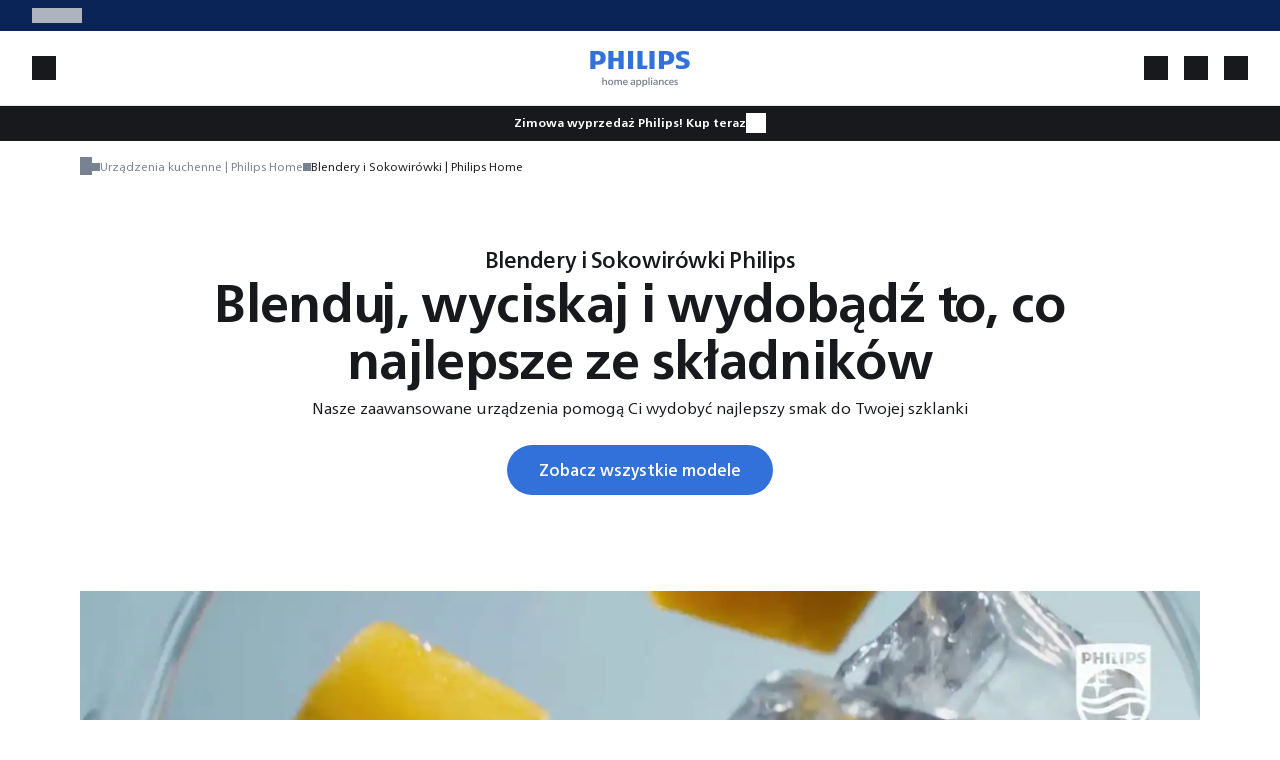

--- FILE ---
content_type: application/javascript
request_url: https://www.home-appliances.philips/chunk-XIBPM6P7.js
body_size: 580
content:
import{a as F}from"./chunk-MRTQIFZ7.js";import{a as h}from"./chunk-BQTISNKX.js";import{a as b}from"./chunk-VYVX2D7L.js";import{b as x}from"./chunk-RQGXH46O.js";import{Tb as S,Zb as D,ga as N}from"./chunk-YYK4BPOH.js";import{$b as C,$c as m,Ac as y,Fc as n,Gc as a,Kb as d,La as l,Rc as p,Sb as i,Xb as g,Z as v,ac as u,gb as f,sc as s}from"./chunk-HQNPODAF.js";function _(t,c){if(t&1&&(n(0,"vers-footer-navigation-desktop",1),m(1,"/"),a()),t&2){let e=p();s("node$",e.node$)("styleClass$",e.styleClass$)}}function $(t,c){if(t&1&&(n(0,"vers-footer-navigation-mobile",1),m(1,"/"),a()),t&2){let e=p();s("node$",e.node$)("styleClass$",e.styleClass$)}}var V=class t extends D{constructor(e,o,r){super(o,r);this.layoutService=e;this.componentData=o;this.service=r}isMobileAgent=l(b,{optional:!0});isDesktop=f(this.isMobileAgent);ngAfterViewInit(){this.layoutService.isDesktop().pipe(v(1)).subscribe(e=>{this.isDesktop.set(e)})}static \u0275fac=function(o){return new(o||t)(i(x),i(N),i(S))};static \u0275cmp=g({type:t,selectors:[["vers-footer-navigation"]],standalone:!1,features:[C],decls:3,vars:1,consts:[[1,"footer-navigation-wrapper"],[3,"node$","styleClass$"]],template:function(o,r){o&1&&(n(0,"div",0),u(1,_,2,2,"vers-footer-navigation-desktop",1)(2,$,2,2,"vers-footer-navigation-mobile",1),a()),o&2&&(d(),y(r.isDesktop()?1:2))},dependencies:[h,F],styles:[".footer-navigation-wrapper[_ngcontent-%COMP%]{position:relative;background-color:transparent}"],changeDetection:0})};export{V as a};
